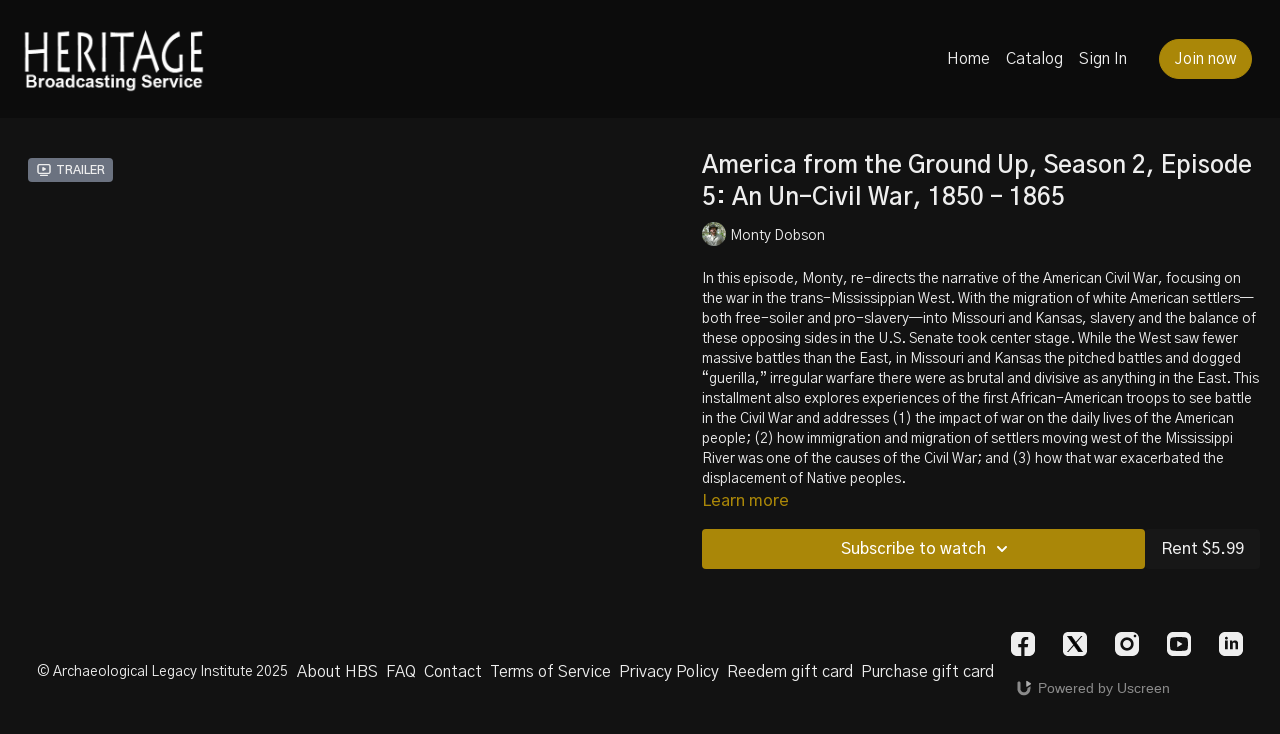

--- FILE ---
content_type: text/vnd.turbo-stream.html; charset=utf-8
request_url: https://heritagetac.org/programs/afgu205-2e5b82.turbo_stream?playlist_position=thumbnails&preview=false
body_size: -49
content:
<!DOCTYPE html><html><head><meta name="csrf-param" content="authenticity_token" />
<meta name="csrf-token" content="_VrHUk3SjWTEAA2lTXLk-VITUS6u6A9IklI7ZkqwtZARmgCzCHzCloK5gW7BeLH_-bRudMnxbTENmZK_5jVukQ" /></head><body><turbo-stream action="update" target="program_show"><template>
  <turbo-frame id="program_player">
      <turbo-frame id="program_content" src="/programs/afgu205-2e5b82/program_content?playlist_position=thumbnails&amp;preview=false">
</turbo-frame></turbo-frame></template></turbo-stream></body></html>

--- FILE ---
content_type: text/vnd.turbo-stream.html; charset=utf-8
request_url: https://heritagetac.org/programs/afgu205-2e5b82/program_content?playlist_position=thumbnails&preview=false
body_size: 19041
content:
<turbo-stream action="update" target="program_content"><template><div class="hidden"
     data-controller="integrations"
     data-integrations-facebook-pixel-enabled-value="false"
     data-integrations-google-tag-manager-enabled-value="true"
     data-integrations-google-analytics-enabled-value="true"
>
  <span class="hidden"
        data-integrations-target="gTag"
        data-event="ViewContent"
        data-payload-attributes='["content_name"]'
        data-payload-values='[&quot;America from the Ground Up, Season 2, Episode 5: An Un-Civil War, 1850 - 1865&quot;]'
  ></span>
  <span class="hidden"
        data-integrations-target="fbPx"
        data-event="ViewContent"
        data-payload-attributes='["content_name"]'
        data-payload-values='[&quot;America from the Ground Up, Season 2, Episode 5: An Un-Civil War, 1850 - 1865&quot;]'
  ></span>
</div>

<div
  id="program-controller"
  class='container hotwired'
  data-controller="program program-details-modal"
  data-program-id="2255988"
>
    
<ds-modal no-background="" size="small" with-close-icon id="more-details-modal" data-action="close->program-details-modal#closeDetailModal">
  <div class="bg-ds-default">
    <div class="p-6 pb-0 max-h-[calc(100vh-190px)] overflow-y-auto">
      <p class="text-ds-default text-ds-large-bold mb-4">America from the Ground Up, Season 2, Episode 5: An Un-Civil War, 1850 - 1865</p>
      <p class="text-ds-small-semi-bold-uppercase text-ds-muted mb-4">About</p>
      <div class="content-description text-ds-base-regular text-ds-default mb-6" data-program-details-modal-target="modalContent"></div>
      <div class="p-4 bg-ds-overlay flex flex-col gap-2 rounded overflow-x-auto">
          <div class="flex w-full gap-2">
            <div class="text-ds-small-medium text-ds-default w-[100px]">Duration</div>
            <div class="text-ds-micro-semi-bold text-ds-subtle bg-ds-inverted rounded px-1 pt-[0.15rem]">00:26:47</div>
          </div>
        <div class="flex w-full gap-2">
          <div class="text-ds-small-medium text-ds-default w-[100px]">Released</div>
          <div class="text-ds-small-regular text-ds-default">May 2023</div>
        </div>
          <div class="flex w-full gap-2">
              <div class="text-ds-small-medium text-ds-default w-[100px] shrink-0">Categories</div>
            <div class="flex flex-col w-full">
                <div class="flex">
                  <a
                    class="shrink-0 text-primary text-ds-small-medium inline-block mr-1"
                    target="_blank"
                    href="/categories/african-american"
                    data-turbo-frame="_top"
                  >
                    African-American
                  </a>
                  <span class="shrink-0 inline-block text-ds-small-regular text-ds-muted">
                    (7 videos)
                  </span>
                </div>
                <div class="flex">
                  <a
                    class="shrink-0 text-primary text-ds-small-medium inline-block mr-1"
                    target="_blank"
                    href="/categories/category-Ts4oeNEMPto"
                    data-turbo-frame="_top"
                  >
                    Historical
                  </a>
                  <span class="shrink-0 inline-block text-ds-small-regular text-ds-muted">
                    (330 videos)
                  </span>
                </div>
                <div class="flex">
                  <a
                    class="shrink-0 text-primary text-ds-small-medium inline-block mr-1"
                    target="_blank"
                    href="/categories/category-f-6CU_-k6bI"
                    data-turbo-frame="_top"
                  >
                    North America
                  </a>
                  <span class="shrink-0 inline-block text-ds-small-regular text-ds-muted">
                    (141 videos)
                  </span>
                </div>
                <div class="flex">
                  <a
                    class="shrink-0 text-primary text-ds-small-medium inline-block mr-1"
                    target="_blank"
                    href="/categories/catalog"
                    data-turbo-frame="_top"
                  >
                    Full Catalog
                  </a>
                  <span class="shrink-0 inline-block text-ds-small-regular text-ds-muted">
                    (625 videos)
                  </span>
                </div>
            </div>
          </div>
      </div>
    </div>
    <div class="text-right p-6 pt-2">
      <ds-button variant="primary" onclick="document.getElementById('more-details-modal').close()">Close</ds-button>
    </div>
  </div>
</ds-modal>

<div class="flex flex-col lg:flex-row gap-x-12 mb-6 lg:mb-0">
    <div class="h-full w-full lg:w-[55%] relative">
        <div data-test="trailer-video">
          <ds-badge color="gray" class="absolute left-2 top-2 z-[2]"><ds-icon name='video-player' class="mr-1"></ds-icon> Trailer</ds-badge>
          
<script
  type="module"
  crossorigin
  src="https://cdn.jsdelivr.net/npm/@uscreentv/video-player@1.4.0/+esm"
></script>


<video-player
  dir="lrt"
  idle-timeout="5000"
  data-test="player"
  data-id="2255990"
  data-controller="program-video scrat-analytics program-video-timeline-preview"
  data-program-video-timeline-preview-sections-value="[]"
  data-program-video-timeline-preview-storyboard-url-value="https://image.mux.com/DFEjCfp2izvaG1QFo4yzyYtmhlafd02wO/storyboard.json?token=eyJhbGciOiJSUzI1NiJ9.eyJzdWIiOiJERkVqQ2ZwMml6dmFHMVFGbzR5enlZdG1obGFmZDAyd08iLCJleHAiOjE3Njk1MjQzNTQsImtpZCI6ImJsQkFLOGRIQ2ZpMjNxdmxiVnJDUWlvWmJzcmtWczZQIiwiYXVkIjoicyJ9.[base64]"
  storage-key="uscreen:video"
  class=""
  mux-data="{&quot;env_key&quot;:&quot;c43v645rpolt89529v2pesifn&quot;,&quot;viewer_user_id&quot;:null,&quot;video_title&quot;:&quot;Afg S2 E5 Trailer&quot;,&quot;video_id&quot;:2255990}"
  data-program-video-stats-value="{&quot;store_id&quot;:12846,&quot;video_id&quot;:-2255990,&quot;content_id&quot;:2255990,&quot;content_title&quot;:&quot;America from the Ground Up, Season 2, Episode 5: An Un-Civil War, 1850 - 1865&quot;,&quot;content_type&quot;:&quot;video&quot;,&quot;chapter_id&quot;:2255990,&quot;user_id&quot;:null,&quot;author_id&quot;:[],&quot;author_title&quot;:null,&quot;environment_id&quot;:&quot;production&quot;}"
  data-program-video-content-type-value="video"
  data-program-video-next-video-id-value="0"
  data-program-video-challenge-watched-video-url-value=""
  data-program-video-streak-watch-threshold-value="10"
  data-program-video-streak-enabled-value="false"
  data-program-video-streak-path-value="/streak/continue"
  data-program-video-user-is-logged-in-value="false"
  data-scrat-analytics-category-param="player"
  data-scrat-analytics-event-param="control_seekbar_seek"
  data-action="hovering-&gt;program-video-timeline-preview#setPreviewFrame "
>
  <video
    slot="video"
    crossorigin="anonymous"
    playsinline
    data-program-video-target="video"
    poster="https://alpha.uscreencdn.com/video_thumbnails/wmDe_ObFHagIlg.jpg?key1=jyEAkrYlGLJS/gtyS5Mp7Wg+4vMGkyh+MuDjsSZjlVqEN6qkC3Nij3bYRUICeCoO&amp;key2=74196acf197fc4ce59a4c9c9c0ee14b5"
  >
    <source
      src="https://stream.mux.com/DFEjCfp2izvaG1QFo4yzyYtmhlafd02wO.m3u8?token=eyJhbGciOiJSUzI1NiJ9.eyJzdWIiOiJERkVqQ2ZwMml6dmFHMVFGbzR5enlZdG1obGFmZDAyd08iLCJleHAiOjE3Njk1MjQzNTQsImtpZCI6ImJsQkFLOGRIQ2ZpMjNxdmxiVnJDUWlvWmJzcmtWczZQIiwiYXVkIjoidiJ9.[base64]"
      type="application/x-mpegURL"
    />
  </video>
  <video-chromecast
    slot="chromecast"
      receiver-application-id="3EE5C317"
  ></video-chromecast>
  <video-condition query="played==false">
    <video-play-button
      data-action="click->program-video#clickPlayButtonScreen"
      without-tooltip
      data-test="big-play-button"
      slot="true"
      class="
        absolute top-1/2 left-1/2 -translate-x-1/2 -translate-y-1/2
        bg-primary rounded-full [--video-player-button-color:var(--contrast-to-primary-color)]
        [--size:4.5rem] part-[button]:p-3 shadow hover:scale-105
      "
    ></video-play-button>
  </video-condition>
  <video-controls>
      <video-timeline
        segments=""
        data-program-video-target="timeline"
      >
        <video-timer format="past"></video-timer>
          <div
            class="hidden items-center flex-col"
            data-program-video-timeline-preview-target="previewRoot"
          >
            <div
              class="rounded relative overflow-hidden border border-white h-20 w-20 bg-ds-default mb-1"
              data-program-video-timeline-preview-target="preview"
            >
              <img
                alt=""
                class="absolute left-0 top-0 max-w-none transform origin-top-left"
                data-program-video-timeline-preview-target="image"
                data-action="load->program-video-timeline-preview#onImageLoad"
              />
            </div>
            <div
              class="max-w-[12rem] text-center text-white empty:hidden line-clamp-1 text-ds-small-medium"
              data-program-video-timeline-preview-target="sectionTitle"></div>
            <div
              class="max-w-[12rem] text-center text-white text-ds-small-medium"
              data-program-video-timeline-preview-target="timecode">0:00</div>
          </div>
      </video-timeline>

    <video-play-button data-test="play-button" data-action="click->program-video#clickPlayButton">
      <span slot="tooltip:play">Play</span>
      <span slot="tooltip:pause">Pause</span>
    </video-play-button>

      <video-backward-button
        data-scrat-analytics-category-param="player"
        data-scrat-analytics-event-param="control_fast_forward_click"
        data-action=""
      >
        <span slot="tooltip">Backward</span>
      </video-backward-button>
      <video-forward-button
        data-scrat-analytics-category-param="player"
        data-scrat-analytics-event-param="control_fast_forward_click"
        data-action=""
      >
        <span slot="tooltip">Forward</span>
      </video-forward-button>

    <video-volume-button>
      <span slot="tooltip:unmute">Unmute</span>
      <span slot="tooltip:mute">Mute</span>
    </video-volume-button>

    <video-volume-control></video-volume-control>


    <div class="ms-auto"></div>

    <video-subtitles-button>
      <span slot="tooltip">Subtitles</span>
    </video-subtitles-button>

    <video-settings-button
      
      translation="{&quot;back&quot;:&quot;Back&quot;,&quot;shortcuts&quot;:&quot;Keyboard Shortcuts&quot;,&quot;quality&quot;:&quot;Quality&quot;,&quot;rate&quot;:&quot;Playback Settings&quot;,&quot;rewind&quot;:&quot;Rewind&quot;,&quot;volume&quot;:&quot;Change Volume&quot;,&quot;mute&quot;:&quot;Mute&quot;,&quot;toggle-play&quot;:&quot;Play / Pause&quot;,&quot;enter-fullscreen&quot;:&quot;Enter fullscreen&quot;,&quot;exit-fullscreen&quot;:&quot;Exit fullscreen&quot;}"
    >
      <span slot="tooltip">Settings</span>
    </video-settings-button>

    <video-airplay-button>
      <span slot="tooltip:disabled">Airplay</span>
      <span slot="tooltip:enabled">Airplay</span>
    </video-airplay-button>

    <video-pip-button>
      <span slot="tooltip:disabled">Picture in Picture</span>
      <span slot="tooltip:enabled">Picture in Picture</span>
    </video-pip-button>

    <video-chromecast-button>
      <span slot="tooltip:disabled">Chromecast</span>
      <span slot="tooltip:enabled">Chromecast</span>
    </video-chromecast-button>

    <video-fullscreen-button>
      <span slot="tooltip:disabled">Enter fullscreen</span>
      <span slot="tooltip:enabled">Exit fullscreen</span>
    </video-fullscreen-button>
  </video-controls>
  <video-cues></video-cues>
</video-player>

        </div>
    </div>
  <div id="program_about" class="w-full lg:w-[45%] lg:mb-5">
      <h1 class="text-ds-title-2-semi-bold mt-2 lg:mt-0">
        America from the Ground Up, Season 2, Episode 5: An Un-Civil War, 1850 - 1865
      </h1>
      <div class="mt-2">
        <span class="inline-block">
            <ds-avatar
              style="--ds-avatar-size: 1.5rem;"
              class="inline-block "
              size="xxxs"
              url="https://alpha.uscreencdn.com/images/author/36828/small_small_Monty_Trees_Horizontal__1_.1677172272.jpg"
              text="Monty Dobson">
            </ds-avatar>
        </span>
        <span class="inline-block align-super text-ds-default text-ds-small-regular">
          Monty Dobson
        </span>
      </div>
    <div class="mt-4 text-ds-small-regular">
      <div aria-expanded=true class="content-description line-clamp-3 max-h-[60px] xl:line-clamp-[7] xl:max-h-[140px] xl:aria-expanded:line-clamp-[11] xl:aria-expanded:max-h-[220px]" data-program-details-modal-target="description">
        <div class="editor-content"><p>In this episode, Monty, re-directs the narrative of the American Civil War, focusing on the war in the trans-Mississippian West.  With the migration of white American settlers—both free-soiler and pro-slavery—into Missouri and Kansas, slavery and the balance of these opposing sides in the U.S. Senate took center stage.  While the West saw fewer massive battles than the East, in Missouri and Kansas the pitched battles and dogged “guerilla,” irregular warfare there were as brutal and divisive as anything in the East.  This installment also explores experiences of the first African-American troops to see battle in the Civil War and addresses (1) the impact of war on the daily lives of the American people; (2) how immigration and migration of settlers moving west of the Mississippi River was one of the causes of the Civil War; and (3) how that war exacerbated the displacement of Native peoples.</p><p><em>America from the Ground Up </em>was supported with funding from the Missouri Humanities Council. </p><p><img src="https://s3.us-east-1.amazonaws.com/unode1/assets%2Ftmp%2Fexsmallmissourihumanitieslogo.1737574281.png">  </p></div>
      </div>
      <ds-button variant="text" data-action="click->program-details-modal#openDetailModal" class="cursor-pointer">Learn more</ds-button>
    </div>
    <div class="mt-4 flex flex-col sm:flex-row gap-2 ">
            <ds-dropdown data-test="subscriptions-list" float="center" sm="float:left" class="w-full">
              <ds-button class="w-full" slot="control" variant="primary">
                  Subscribe to watch
                <ds-icon slot="after" name="chevron-down"></ds-icon>
              </ds-button>
              <div
                slot="content"
                class="p-6 pt-4 w-screen max-w-screen-md sm:max-w-lg box-border sm:w-auto"
              >
                <p class="text-ds-small-regular mb-4">Select a membership:</p>
                  <a
                    href="/checkout/new?o=32228"
                    data-turbo-frame="_top"
                    class="mb-4 last:mb-0 rounded w-full border border-solid border-ds-default flex hover:opacity-70 transition-opacity"
                  >
                    <div class="py-1 px-2 sm:px-3 sm:py-3 flex flex-col items-start justify-center w-full">
                      <p class="text-ds-tiny-bold-uppercase text-primary">
                        Monthly
                      </p>
                      <p class="!hidden sm:!block text-ds-tiny-regular mb-1 max-x-[2rem] overflow-hidden">
                        Monthly Subscription
                      </p>
                        <div class="flex flex-col items-start">
                          <span class="text-ds-base-semi-bold">
                            Free for 7 days
                          </span>
                          <span class="text-ds-tiny-regular text-ds-muted sm:whitespace-nowrap">
                            USD $6.99/month after trial
                          </span>
                        </div>
                    </div>
                  </a>
                  <a
                    href="/checkout/new?o=32229"
                    data-turbo-frame="_top"
                    class="mb-4 last:mb-0 rounded w-full border border-solid border-ds-default flex hover:opacity-70 transition-opacity"
                  >
                    <div class="py-1 px-2 sm:px-3 sm:py-3 flex flex-col items-start justify-center w-full">
                      <p class="text-ds-tiny-bold-uppercase text-primary">
                        Quarterly
                      </p>
                      <p class="!hidden sm:!block text-ds-tiny-regular mb-1 max-x-[2rem] overflow-hidden">
                        3-Month Subscription
                      </p>
                        <div class="flex flex-col items-start">
                          <span class="text-ds-base-semi-bold">
                            Free for 7 days
                          </span>
                          <span class="text-ds-tiny-regular text-ds-muted sm:whitespace-nowrap">
                            USD $18.49/quarter after trial
                          </span>
                        </div>
                    </div>
                  </a>
                  <a
                    href="/checkout/new?o=32230"
                    data-turbo-frame="_top"
                    class="mb-4 last:mb-0 rounded w-full border border-solid border-ds-default flex hover:opacity-70 transition-opacity"
                  >
                    <div class="py-1 px-2 sm:px-3 sm:py-3 flex flex-col items-start justify-center w-full">
                      <p class="text-ds-tiny-bold-uppercase text-primary">
                        Semi Annually
                      </p>
                      <p class="!hidden sm:!block text-ds-tiny-regular mb-1 max-x-[2rem] overflow-hidden">
                        6-Month Subscription
                      </p>
                        <div class="flex flex-col items-start">
                          <span class="text-ds-base-semi-bold">
                            Free for 7 days
                          </span>
                          <span class="text-ds-tiny-regular text-ds-muted sm:whitespace-nowrap">
                            USD $34.99/6-months after trial
                          </span>
                        </div>
                    </div>
                  </a>
                  <div class="text-right">
                    <a href="/join" data-turbo-frame="_top" class="inline-flex text-ds-base-medium items-center" href="">More details<ds-icon class="ml-1" size="14px" name="chevron-right"></ds-icon></a>
                  </div>
              </div>
            </ds-dropdown>
          <ds-button class="shrink-0" href="/checkout/new?o=rp2255988" variant="regular" data-turbo-frame="_top">
            Rent $5.99</ds-button>
    </div>
  </div>
</div>

</div>


  <turbo-frame loading="lazy" id="program_related" src="/programs/afgu205-2e5b82/related" target="_top"></turbo-frame>

</template></turbo-stream>

--- FILE ---
content_type: text/html; charset=utf-8
request_url: https://heritagetac.org/programs/afgu205-2e5b82/related
body_size: 11688
content:
<turbo-frame id="program_related" target="_top">

    <div class="container " data-area="program-related-videos">
      <div class="cbt-related mt-8  pb-16">
        <div class="cbt-related-title text-xl font-medium">Related Videos</div>
          <div class="mt-5 grid grid-cols-1 sm:grid-cols-2 md:grid-cols-3 lg:grid-cols-4 xl:grid-cols-4 gap-x-4 gap-y-6">
              <div data-area="related-video-item" class="">
                <swiper-slide
  data-card="video_713794"
  data-custom="content-card"
  class="self-start hotwired"
    data-short-description="Conserving medieval wall paintings in churches of Famagusta in Northern Cyprus."
    data-author-title-0="Dan Frodsham" data-author-permalink-0="author-UB0yP8rH54o"
>

  <a class="card-image-container" data-turbo="true" data-turbo-prefetch="false" data-turbo-action="advance" data-turbo-frame="_top" onclick="window.CatalogAnalytics(&#39;clickContentItem&#39;, &#39;video&#39;, &#39;713794&#39;, &#39;Related Videos&#39;); window.CatalogAnalytics(&#39;clickRelatedVideo&#39;, &#39;713794&#39;, &#39;1&#39;, &#39;program_page&#39;)" href="/programs/07-prayerlong_screenermp4-b43dca">
    <div class="image-container relative" data-test="catalog-card">
  <div class="relative image-content">
    <div aria-hidden="true" style="padding-bottom: 56%;"></div>
    <img loading="lazy" alt="Prayers Long Silent" decoding="async"
         src="https://alpha.uscreencdn.com/images/programs/713794/horizontal/12846_2Fcatalog_image_2F745219_2Fvg4nGkLzT1KKpKeWQwYj_prayerslongcatalog1.png?auto=webp&width=350"
         srcset="https://alpha.uscreencdn.com/images/programs/713794/horizontal/12846_2Fcatalog_image_2F745219_2Fvg4nGkLzT1KKpKeWQwYj_prayerslongcatalog1.png?auto=webp&width=350 350w,
            https://alpha.uscreencdn.com/images/programs/713794/horizontal/12846_2Fcatalog_image_2F745219_2Fvg4nGkLzT1KKpKeWQwYj_prayerslongcatalog1.png?auto=webp&width=700 2x,
            https://alpha.uscreencdn.com/images/programs/713794/horizontal/12846_2Fcatalog_image_2F745219_2Fvg4nGkLzT1KKpKeWQwYj_prayerslongcatalog1.png?auto=webp&width=1050 3x"
         class="card-image b-image absolute object-cover h-full top-0 left-0" style="opacity: 1;">
  </div>
    <div class="badge flex justify-center items-center text-white content-card-badge z-0">
      <span class="badge-item">26:47</span>
      <svg xmlns="http://www.w3.org/2000/svg" width="13" height="9" viewBox="0 0 13 9" fill="none" class="badge-item content-watched-icon" data-test="content-watched-icon">
  <path fill-rule="evenodd" clip-rule="evenodd" d="M4.99995 7.15142L12.0757 0.0756836L12.9242 0.924212L4.99995 8.84848L0.575684 4.42421L1.42421 3.57568L4.99995 7.15142Z" fill="currentColor"></path>
</svg>

    </div>

</div>
<div class="content-watched-overlay"></div>

</a>  <a class="card-title" data-turbo="true" data-turbo-prefetch="false" data-turbo-action="advance" data-turbo-frame="_top" title="Prayers Long Silent" aria-label="Prayers Long Silent" onclick="window.CatalogAnalytics(&#39;clickContentItem&#39;, &#39;video&#39;, &#39;713794&#39;, &#39;Related Videos&#39;); window.CatalogAnalytics(&#39;clickRelatedVideo&#39;, &#39;713794&#39;, &#39;1&#39;, &#39;program_page&#39;)" href="/programs/07-prayerlong_screenermp4-b43dca">
    <span class="line-clamp-2">
      Prayers Long Silent
    </span>
</a></swiper-slide>


              </div>
              <div data-area="related-video-item" class="">
                <swiper-slide
  data-card="video_497830"
  data-custom="content-card"
  class="self-start hotwired"
    data-short-description="Three heroes conspire to defend Italy’s artistic heritage from Nazi greed and allied bombing in WWII."
    data-author-title-0="Massimo Becattini" data-author-permalink-0="author-Th6SS4n3qmc"
>

  <a class="card-image-container" data-turbo="true" data-turbo-prefetch="false" data-turbo-action="advance" data-turbo-frame="_top" onclick="window.CatalogAnalytics(&#39;clickContentItem&#39;, &#39;video&#39;, &#39;497830&#39;, &#39;Related Videos&#39;); window.CatalogAnalytics(&#39;clickRelatedVideo&#39;, &#39;497830&#39;, &#39;2&#39;, &#39;program_page&#39;)" href="/programs/arte_guerra_master-50-min-eng-def-sub-engmp4-803ea2">
    <div class="image-container relative" data-test="catalog-card">
  <div class="relative image-content">
    <div aria-hidden="true" style="padding-bottom: 56%;"></div>
    <img loading="lazy" alt="Art at War" decoding="async"
         src="https://alpha.uscreencdn.com/images/programs/497830/horizontal/12846_2Fcatalog_image_2F577462_2FhjOKcGSsmQKCdHi6aXZQ_111-SC-374661_PR.jpg?auto=webp&width=350"
         srcset="https://alpha.uscreencdn.com/images/programs/497830/horizontal/12846_2Fcatalog_image_2F577462_2FhjOKcGSsmQKCdHi6aXZQ_111-SC-374661_PR.jpg?auto=webp&width=350 350w,
            https://alpha.uscreencdn.com/images/programs/497830/horizontal/12846_2Fcatalog_image_2F577462_2FhjOKcGSsmQKCdHi6aXZQ_111-SC-374661_PR.jpg?auto=webp&width=700 2x,
            https://alpha.uscreencdn.com/images/programs/497830/horizontal/12846_2Fcatalog_image_2F577462_2FhjOKcGSsmQKCdHi6aXZQ_111-SC-374661_PR.jpg?auto=webp&width=1050 3x"
         class="card-image b-image absolute object-cover h-full top-0 left-0" style="opacity: 1;">
  </div>
    <div class="badge flex justify-center items-center text-white content-card-badge z-0">
      <span class="badge-item">53:40</span>
      <svg xmlns="http://www.w3.org/2000/svg" width="13" height="9" viewBox="0 0 13 9" fill="none" class="badge-item content-watched-icon" data-test="content-watched-icon">
  <path fill-rule="evenodd" clip-rule="evenodd" d="M4.99995 7.15142L12.0757 0.0756836L12.9242 0.924212L4.99995 8.84848L0.575684 4.42421L1.42421 3.57568L4.99995 7.15142Z" fill="currentColor"></path>
</svg>

    </div>

</div>
<div class="content-watched-overlay"></div>

</a>  <a class="card-title" data-turbo="true" data-turbo-prefetch="false" data-turbo-action="advance" data-turbo-frame="_top" title="Art at War" aria-label="Art at War" onclick="window.CatalogAnalytics(&#39;clickContentItem&#39;, &#39;video&#39;, &#39;497830&#39;, &#39;Related Videos&#39;); window.CatalogAnalytics(&#39;clickRelatedVideo&#39;, &#39;497830&#39;, &#39;2&#39;, &#39;program_page&#39;)" href="/programs/arte_guerra_master-50-min-eng-def-sub-engmp4-803ea2">
    <span class="line-clamp-2">
      Art at War
    </span>
</a></swiper-slide>


              </div>
              <div data-area="related-video-item" class="">
                <swiper-slide
  data-card="video_1225920"
  data-custom="content-card"
  class="self-start hotwired"
    data-short-description="Drinking and smoking saint of Guatemala mixes ancient Maya beliefs and Christianity."
    data-author-title-0="Robert Flanagan &amp; Suzan Al-Doghachi" data-author-permalink-0="author--0lXsgjFnC4"
>

  <a class="card-image-container" data-turbo="true" data-turbo-prefetch="false" data-turbo-action="advance" data-turbo-frame="_top" onclick="window.CatalogAnalytics(&#39;clickContentItem&#39;, &#39;video&#39;, &#39;1225920&#39;, &#39;Related Videos&#39;); window.CatalogAnalytics(&#39;clickRelatedVideo&#39;, &#39;1225920&#39;, &#39;3&#39;, &#39;program_page&#39;)" href="/programs/maximon_devil_or_saint_1080p-500910">
    <div class="image-container relative" data-test="catalog-card">
  <div class="relative image-content">
    <div aria-hidden="true" style="padding-bottom: 56%;"></div>
    <img loading="lazy" alt="Maximon: Devil or Saint" decoding="async"
         src="https://alpha.uscreencdn.com/images/programs/1225920/horizontal/maximoncatalog.1626975321.png?auto=webp&width=350"
         srcset="https://alpha.uscreencdn.com/images/programs/1225920/horizontal/maximoncatalog.1626975321.png?auto=webp&width=350 350w,
            https://alpha.uscreencdn.com/images/programs/1225920/horizontal/maximoncatalog.1626975321.png?auto=webp&width=700 2x,
            https://alpha.uscreencdn.com/images/programs/1225920/horizontal/maximoncatalog.1626975321.png?auto=webp&width=1050 3x"
         class="card-image b-image absolute object-cover h-full top-0 left-0" style="opacity: 1;">
  </div>
    <div class="badge flex justify-center items-center text-white content-card-badge z-0">
      <span class="badge-item">01:05:45</span>
      <svg xmlns="http://www.w3.org/2000/svg" width="13" height="9" viewBox="0 0 13 9" fill="none" class="badge-item content-watched-icon" data-test="content-watched-icon">
  <path fill-rule="evenodd" clip-rule="evenodd" d="M4.99995 7.15142L12.0757 0.0756836L12.9242 0.924212L4.99995 8.84848L0.575684 4.42421L1.42421 3.57568L4.99995 7.15142Z" fill="currentColor"></path>
</svg>

    </div>

</div>
<div class="content-watched-overlay"></div>

</a>  <a class="card-title" data-turbo="true" data-turbo-prefetch="false" data-turbo-action="advance" data-turbo-frame="_top" title="Maximon: Devil or Saint" aria-label="Maximon: Devil or Saint" onclick="window.CatalogAnalytics(&#39;clickContentItem&#39;, &#39;video&#39;, &#39;1225920&#39;, &#39;Related Videos&#39;); window.CatalogAnalytics(&#39;clickRelatedVideo&#39;, &#39;1225920&#39;, &#39;3&#39;, &#39;program_page&#39;)" href="/programs/maximon_devil_or_saint_1080p-500910">
    <span class="line-clamp-2">
      Maximon: Devil or Saint
    </span>
</a></swiper-slide>


              </div>
              <div data-area="related-video-item" class="">
                <swiper-slide
  data-card="video_2587856"
  data-custom="content-card"
  class="self-start hotwired"
    data-short-description="Drama of the last 10 days of Hitler’s life as World War II reaches its climax, and Allied troops close in on the Führerbunker."
    data-author-title-0="Rex Firkin" data-author-permalink-0="author-vmqKHnJWIlo"
>

  <a class="card-image-container" data-turbo="true" data-turbo-prefetch="false" data-turbo-action="advance" data-turbo-frame="_top" onclick="window.CatalogAnalytics(&#39;clickContentItem&#39;, &#39;video&#39;, &#39;2587856&#39;, &#39;Related Videos&#39;); window.CatalogAnalytics(&#39;clickRelatedVideo&#39;, &#39;2587856&#39;, &#39;4&#39;, &#39;program_page&#39;)" href="/programs/death-of-adolf-hitler-9-d-01516-a3106f">
    <div class="image-container relative" data-test="catalog-card">
  <div class="relative image-content">
    <div aria-hidden="true" style="padding-bottom: 56%;"></div>
    <img loading="lazy" alt="The Death of Adolf Hitler" decoding="async"
         src="https://alpha.uscreencdn.com/images/programs/2587856/horizontal/deathofadolfcatalog.1694730098.jpg?auto=webp&width=350"
         srcset="https://alpha.uscreencdn.com/images/programs/2587856/horizontal/deathofadolfcatalog.1694730098.jpg?auto=webp&width=350 350w,
            https://alpha.uscreencdn.com/images/programs/2587856/horizontal/deathofadolfcatalog.1694730098.jpg?auto=webp&width=700 2x,
            https://alpha.uscreencdn.com/images/programs/2587856/horizontal/deathofadolfcatalog.1694730098.jpg?auto=webp&width=1050 3x"
         class="card-image b-image absolute object-cover h-full top-0 left-0" style="opacity: 1;">
  </div>
    <div class="badge flex justify-center items-center text-white content-card-badge z-0">
      <span class="badge-item">01:47:33</span>
      <svg xmlns="http://www.w3.org/2000/svg" width="13" height="9" viewBox="0 0 13 9" fill="none" class="badge-item content-watched-icon" data-test="content-watched-icon">
  <path fill-rule="evenodd" clip-rule="evenodd" d="M4.99995 7.15142L12.0757 0.0756836L12.9242 0.924212L4.99995 8.84848L0.575684 4.42421L1.42421 3.57568L4.99995 7.15142Z" fill="currentColor"></path>
</svg>

    </div>

</div>
<div class="content-watched-overlay"></div>

</a>  <a class="card-title" data-turbo="true" data-turbo-prefetch="false" data-turbo-action="advance" data-turbo-frame="_top" title="The Death of Adolf Hitler" aria-label="The Death of Adolf Hitler" onclick="window.CatalogAnalytics(&#39;clickContentItem&#39;, &#39;video&#39;, &#39;2587856&#39;, &#39;Related Videos&#39;); window.CatalogAnalytics(&#39;clickRelatedVideo&#39;, &#39;2587856&#39;, &#39;4&#39;, &#39;program_page&#39;)" href="/programs/death-of-adolf-hitler-9-d-01516-a3106f">
    <span class="line-clamp-2">
      The Death of Adolf Hitler
    </span>
</a></swiper-slide>


              </div>
          </div>
        </div>
      </div>
    </div>
</turbo-frame>

--- FILE ---
content_type: text/css; charset=utf-8
request_url: https://assets-gke.uscreencdn.com/theme_assets/12846/theme.css?v=1761239827
body_size: 42820
content:
:root {
    --app-height: 100%;
}

[data-theme="light"] {
    --base-color: #232323;
    --inverse-color: #E9E9E9;
    --section-background-color: white;
    --dropdown-background-color: white;
    --dropdown-text-color: #232323;
    --footer-background-color: white;
    --text-color-description: #6E6E6E;
    --slider-color-dot: #6E6E6E;
    --slider-color-active-dot: #6E6E6E;
}

[data-theme="dark"] {
    --base-color: #EEEEEE;
    --inverse-color: #505050;
    --section-background-color: #121212;
    --dropdown-background-color: #505050;
    --dropdown-text-color: #EEEEEE;
    --footer-background-color: #121212;
    --text-color-description: #8A8A8A;
    --slider-color-dot: #EEEEEE;
    --slider-color-active-dot: #6E6E6E;
}

[data-header-theme="light"] {
    --header-text-color: #232323;
    --header-background-color: white;
}
[data-header-theme="dark"] {
    --header-text-color: #EEEEEE;
    --header-background-color: #121212;
}

body{
    font-family: var(--base-font);
    font-weight: 400;
    color: var(--base-color);
    background-color: var(--section-background-color);
}

.theme\:section{
    background: var(--section-background-color);
    position: relative;
    overflow: hidden;
    padding: 40px 0;
    color: var(--base-color);
}
@media (min-width: 1024px) {
    .theme\:section {
        padding: 64px 0;
    }
}
/* Container */
.container, .theme\:container {
    max-width: 100%;
    width: 100%;
    margin: 0 auto;
    box-sizing: border-box;
    padding: 0 20px;
}
@media (min-width: 768px) {
    .container, .theme\:container {
        max-width: 720px;
    }
}
@media (min-width: 1024px) {
    .container, .theme\:container {
        max-width: 960px;
    }
}
@media (min-width: 1280px) {
    .container, .theme\:container {
        max-width: 1280px;
    }
}
/* Image */
.theme\:image-container {
    height: 100%;
}
.theme\:image-container.square img {
    position: absolute;
    left: 0;
    top: 0;
    width: 100%;
    height: 100%;
    object-fit: cover;
    object-position: center;
}
.theme\:image-overlay {
    position: absolute;
    left: 0;
    right: 0;
    top: 0;
    bottom: 0;
}
/* Video */
.theme\:video{
    position: relative;
    overflow: hidden;
}
.theme\:video-poster{
    opacity: 1;
    transition: opacity .1s linear;
}
.theme\:video--play-button{
    position: absolute;
    left: 0;
    top: 0;
    bottom: 0;
    right: 0;
    z-index: 2;
    display: flex;
    align-items: center;
    justify-content: space-around;
}
.theme\:video--play-button button {
    border: none;
    outline: none;
    padding: 0;
    margin: 0;
    color: var(--primary-color);
}
.theme\:video-poster img{
    position: absolute;
    left: 0;
    top: 0;
    height: 100%;
    width: 100%;
    object-fit: cover;
    object-position: center top;
}
.theme\:video-overlay{
    position: absolute;
    left: 0;
    right: 0;
    top: 0;
    bottom: 0;
}

/* Theme typography */
.theme\:section-title {
    font-size: 1.5rem;
    text-align: center;
    line-height: 1.2;
    font-weight: 700;
    font-family: var(--heading-font);
    margin-bottom: 1.5rem;
}
.section-title-left {
    text-align: left;
}
.theme\:title {
    font-size: 1.5rem;
    line-height: 1.2;
    margin-bottom: 0.75rem;
    font-weight: 700;
    font-family: var(--heading-font);
}
.theme\:subtitle {
    font-size: 0.875rem;
    line-height: 1.35;
}
.theme\:paragraph {
    font-size: 1rem;
    line-height: 1.35;
    font-weight: 400;
}
.theme\:microcopy {
    font-size: 14px;
    line-height: 1.4;
    font-weight: 400;
}
@media (min-width: 1024px) {
    .theme\:section-title {
        font-size: 2.25rem;
        margin-bottom: 2rem;
    }
    .section-title-left-lg {
        text-align: left;
    }
    .theme\:title {
        font-size: 2.25rem;
        margin-bottom: 1rem;
    }
    .theme\:subtitle {
        font-size: 1rem;
    }
}

/* Button */
.theme\:button {
    display: inline-block;
    padding: 12px 24px;
    line-height: 1.55;
    text-decoration: none;
    box-sizing: border-box;
    text-align: center;
    color: var(--contrast-to-primary-color);
    position: relative;
    font-size: 1.125rem;
    font-weight: 600;
}
.button-bg {
    display: block;
    position: absolute;
    left: 0;
    top: 0;
    width: 100%;
    height: 100%;
    z-index: 1;
    opacity: 1;
    background: var(--primary-color);
    border: 1px solid var(--primary-color);
    border-radius: 20px;
 }
.button--secondary {
    color: var(--base-color);
    font-size: 1.125rem;
    white-space: nowrap;
    padding: 12px 24px;
}
.button--secondary .button-bg {
    border-color: var(--base-color);
    background-color: transparent;
}
@media (min-width: 1024px) {
    .theme\:button:hover .button-bg, .theme\:button:focus .button-bg {
        filter: brightness(0.9);
    }
    .button--secondary:hover .button-bg, .button--secondary:focus .button-bg {
        opacity: 0.8;
        filter: none;
    }
    .button--secondary:hover, .button--secondary:focus {
        opacity: 0.8;
    }
}
.button-content{
    position: relative;
    z-index: 2;
}
.button-margin:not(:first-child) {
    margin-top: 1rem;
}
@media (min-width: 1024px) {
    .button-margin:not(:first-child) {
        margin-top: 1.5rem;
    }
}

.theme\:link,
.theme\:navigation-url {
    text-decoration: none;
}

@media (min-width: 1024px) {
    .theme\:link:hover {
        text-decoration: none;
        color: inherit;
    }
    .theme\:navigation-url:hover {
        text-decoration: underline;
    }
}

.theme\:background-image {
    position: absolute;
    left: 0;
    right: 0;
    top: 0;
    bottom: 0;
    z-index: 0;
}

.theme\:background-image figure{
    height: 100%;
}

.theme\:background-image img{
    object-fit: cover;
    object-position: left top;
    width: 100%;
    height: 100%;
}

.color-black .theme\:button{
    color: black;
}

@media (max-width: 640px) {
    .theme\:title{
        font-size: 24px;
        line-height: 1.3;
    }
    .theme\:subtitle{
        font-size: 16px;
        line-height: 1.5;
    }
    .theme\:button{
        display: block;
    }
    .theme\:video-poster img:last-child{
        display: none;
    }
}

.page-content {
    flex: 0 0 100%;
    max-width: 100%;
    margin: 1.25rem 0;
}

.page {
    min-height: calc(100vh - 320px);
    padding-bottom: 15rem;
}

@media (min-width: 768px) {
  .page{
    padding-bottom: 5rem;
  }
}

.page-content a {
    color: var(--primary-color);
}

.page-content a:hover {
    opacity: 0.9;
}

/*THEME IMAGE PLACEHOLDER*/
.image-empty {
    background-color: #f9f9f9;
}
[data-theme="dark"] .image-empty {
    background-color: #3b3b3b;
}
.image-empty .theme\:image-source[src=""] {
    display: none;
}
.image-placeholder {
    display: flex;
    justify-content: center;
    align-items: center;
    height: 100%;
}
.image-placeholder .theme\:image-source[src=""]{
    content: url("data:image/svg+xml,%3Csvg width='400' height='224' fill='none' xmlns='http://www.w3.org/2000/svg'%3E%3Cpath fill='%23F9F9F9' d='M0 0h400v224H0z'/%3E%3Cpath fill-rule='evenodd' clip-rule='evenodd' d='M176 84a8 8 0 0 0-8 8v40a8 8 0 0 0 8 8h48a8 8 0 0 0 8-8V92a8 8 0 0 0-8-8h-48Zm48 48h-48l16-32 12 24 8-16 12 24Z' fill='%23E9E9E9'/%3E%3C/svg%3E");
}
[data-theme="dark"] .image-placeholder .theme\:image-source[src=""]{
    content: url("data:image/svg+xml,%3Csvg width='400' height='224' fill='none' xmlns='http://www.w3.org/2000/svg'%3E%3Cpath fill='%233b3b3b' d='M0 0h400v224H0z'/%3E%3Cpath fill-rule='evenodd' clip-rule='evenodd' d='M176 84a8 8 0 0 0-8 8v40a8 8 0 0 0 8 8h48a8 8 0 0 0 8-8V92a8 8 0 0 0-8-8h-48Zm48 48h-48l16-32 12 24 8-16 12 24Z' fill='%23E9E9E9'/%3E%3C/svg%3E");
}

.theme\:image-container.square{
    width: 100%;
    padding-bottom: 100%;
    overflow: hidden;
    position: relative;
    margin: 0;
}

/*THEME HEADER*/
.theme\:header{
    position: relative;
    color: var(--header-text-color);
    background-color: rgba(0, 0, 0, 0.32);
    font-weight: 600;
    z-index: 11;
}
.header-outlined-link {
    color: var(--dropdown-text-color);
    font-weight: 400;
    width: 100%;
    padding: 0.75rem 1rem;
    border-radius: 100px;
    border-width: 1px;
    border-style: solid;
    border-color: var(--dropdown-text-color);
    display: none;
    text-align: center;
}
.header-logo {
    color: var(--header-text-color);
}
.theme\:header.transparent-header {
    position: absolute;
    top: 0;
    left: 0;
    right: 0;
    background-color: transparent;
}
body.overflow-hidden .theme\:header{
    position: fixed;
    top: 0;
    left: 0;
    width: 100%;
    z-index: 40;
}
.theme\:navigation ul {
    list-style: none;
    margin: 0;
    padding: 0;
}
.theme\:navigation li {
    list-style: none;
    margin: 0;
    padding: 0;
    position: relative;
    text-align: left;
}
.header .navigation-wrapper {
    flex: 1 0 0;
    overflow-y: auto;
    overflow-x: hidden;
    display: flex;
    justify-content: center;
    align-items: flex-start;
}
.theme\:navigation .navigation-list {
    display: flex;
    margin-left: -0.5rem;
    margin-right: -0.5rem;
}
.theme\:navigation .navigation-item {
    margin-left: 0.5rem;
    margin-right: 0.5rem;
    display: flex;
    align-items: center;
    flex-direction: column;
}
.navigation-item-link {
    display: block;
    white-space: nowrap;
    user-select: none;
    text-decoration: none;
}
.header .navigation-item-link {
    font-size: 1.125rem;
    color: var(--base-color);
    font-weight: normal;
}
.header .navigation-item {
    margin-bottom: 1.5rem;
}
.header .navigation-item:last-child {
    margin-bottom: 0;
}
@media (min-width: 1024px) {
    .header-outlined-link {
        width: auto;
        padding: 0;
        border-radius: 0;
        border-width: 0;
        color: var(--header-text-color);
    }
    .header-outlined-link:hover {
        color: var(--primary-color);
    }
    .header .navigation-item-link {
        font-size: 1rem;
        color: var(--header-text-color);
    }
    .header .navigation-item {
        margin-bottom: 0;
    }
    .navigation-item-link:hover {
        opacity: 0.8;
        color: inherit;
    }
    .header-logo:hover .header-logo-title {
        opacity: 0.8;
    }
}
.header-navigation .navigation-dropdown {
    margin-top: 1rem;
    display: none;
}
.navigation-item-opened .navigation-dropdown {
    display: block;
}
.navigation-arrow {
    display: inline-flex;
    margin-left: 0.5rem;
}
.navigation-item-opened .navigation-arrow {
    transform: rotateX(180deg);
}
@media (min-width: 1024px) {
    .navigation-item-with-dropdown:hover .navigation-dropdown {
        visibility: visible;
        opacity: 1;
    }
    .navigation-item-with-dropdown:hover .navigation-arrow {
        transform: rotateX(180deg);
    }
    .navigation-dropdown-list {
        box-shadow: 0px 1px 2px rgba(0, 0, 0, 0.06), 0px 1px 3px rgba(0, 0, 0, 0.1);
        border-radius: 8px;
        max-height: 8rem;
        overflow-y: auto;
        background: var(--dropdown-background-color);
        overflow-x: hidden;
    }
    .navigation-dropdown {
        min-width: 200px;
        position: absolute;
        visibility: hidden;
        opacity: 0;
        right: 0;
        top: 100%;
        padding-top: 8px;
        z-index: 3;
    }
    .header-navigation .navigation-dropdown {
        margin-top: 0;
        display: block;
    }
}

[dir="rtl"] .theme\:navigation-dropdown{
    right: inherit;
    left: 0;
}

@media (min-width: 1024px) {
    .navigation-dropdown-list {
        max-height: 12rem;
    }
}

.navigation-dropdown-link {
    padding: 0;
    position: relative;
    color: var(--dropdown-text-color);
    display: block;
    text-align: center;
}
.header .navigation-dropdown-link {
    font-size: 1.125rem;
}
.header .navigation-dropdown-item {
    margin-bottom: 1rem;
}
.header .navigation-dropdown-item:last-child {
    margin-bottom: 0;
}
.navigation-dropdown-link:hover {
    text-decoration: none;
}
.navigation-dropdown-link:hover:before,
.navigation-dropdown-link:focus:before{
    content: ' ';
    position: absolute;
    left: 0;
    top: 0;
    bottom: 0;
    right: 0;
    background: transparent;
    opacity: .1;
}

@media (min-width: 1024px) {
    .navigation-dropdown-link:hover:before,
    .navigation-dropdown-linkk:focus:before{
        background: var(--primary-color);
    }
    .navigation-dropdown-link {
        padding: 8px 16px;
    }
    .header .navigation-dropdown-link {
        font-size: 1rem;
    }
    .header .navigation-dropdown-item {
        margin-bottom: 0;
    }
}

.header--menu {
    flex: 1 1 0;
    display: flex;
    flex-wrap: wrap;
    justify-content: end;
    z-index: 2;
}
.header-navigation {
    display: none;
}
.header-navigation .navigation-list {
    justify-content: center;
    flex-direction: column;
    margin-top: auto;
    margin-bottom: auto;
}
.header--menu-hamburger {
    display: block;
}
.opened-menu .header--menu-hamburger {
    display: none;
}
.header--menu-close {
    display: none;
    color: var(--base-color);
}
.opened-menu .header--menu-close {
    display: block;
}

.header--menu-side {
    display: flex;
    justify-content: center;
}
.header--menu-account {
    display: flex;
    flex-direction: column;
    align-items: center;
    position: relative;
}
.menu-account-dropdown-item {
    margin-bottom: 1.5rem;
}
.header-menu-sign-out-link {
    display: none;
}
.header-mobile-sign-out-button {
    order: 3;
    margin-top: 1.5rem;
}
.header-cta {
    width: 100%;
    font-weight: normal;
}
.header-addon {
    display: none;
}
.navigation-avatar {
    display: none;
}
.header .navigation-avatar {
    display: flex;
    justify-content: center;
    margin-bottom: 1.5rem;
}
.theme\:navigation .header--menu-side {
    display: block;
}
.theme\:navigation .sign-in-list {
    display: grid;
    order: 3;
    gap: 1rem;
    margin-left: -0.5rem;
    margin-right: -0.5rem;
    margin-top: 1.5rem;
}
.sign-in-item {
    margin-left: 0.5rem;
    margin-right: 0.5rem;
}
.theme\:navigation .menu-account-dropdown-item {
    margin-bottom: 1.5rem;
}
.theme\:navigation .navigation-user-item {
    order: 0;
}
.opened-menu .header-navigation {
    position: fixed;
    display: flex;
    flex-direction: column;
    visibility: visible;
    opacity: 1;
    top: 0;
    left: 0;
    right: 0;
    z-index: -1;
    height: var(--app-height);
    background: var(--section-background-color);
    padding: 70px 20px 40px 20px;
    box-sizing: border-box;
}
.opened-menu {
    overflow: hidden;
}
.header-avatar {
    display: inline-flex;
    align-items: center;
}
.header-avatar-arrow {
    margin-left: 0.5rem;
}
[dir="rtl"] .header-avatar-arrow {
    margin-left: 0;
    margin-right: 0.5rem;
}
@media (min-width: 1024px) {
    .opened-menu {
        overflow: visible;
    }
    .opened-menu .header-navigation {
        position: relative;
        background: transparent;
        padding: 0;
        height: auto;
    }
    .header .navigation-wrapper {
        overflow-x: visible;
        overflow-y: visible;
        justify-content: flex-end;
    }
    .header .navigation-avatar,
    .header .navigation-user-item {
        display: none;
    }
    .theme\:navigation .menu-account-dropdown-item {
        margin-bottom: 0;
    }
    .theme\:navigation .header--menu-side, .theme\:navigation .sign-in-list {
        display: none;
    }
    .header--menu {
        padding: 0 1.5rem;
    }
    .header-addon {
        display: block;
        flex: 0 0 auto;
    }
    .header-cta {
        width: auto;
    }
    .header-menu-sign-out-link {
        display: block;
    }
    .header-mobile-sign-out-button {
        display: none;
    }
    .menu-account-dropdown-item {
        margin-bottom: 0;
    }
    .header--menu-side {
        order: 2;
        width: auto;
    }
    .header-navigation {
        display: flex;
        flex-wrap: wrap;
        flex: 1 0 0;
        justify-content: center;
    }
    .header--menu-sign-out {
        display: block;
    }
    .header-navigation .navigation-list {
        flex-direction: row;
        flex-wrap: wrap;
        align-items: center;
        justify-content: center;
    }
    .sign-in-list {
        display: flex;
        gap: 0;
        flex-direction: row;
        align-items: center;
        margin-top: 0;
    }
    .header-cta {
        padding: 0.5rem 1rem;
        font-size: 1rem;
    }
}


.header-logo-image img {
    object-fit: contain;
}

/*THEME FOOTER*/
.theme\:footer {
    background: var(--footer-background-color);
    color: var(--base-color);
    bottom: 0;
    left: 0;
    width:100%;
    height: 14.5rem;
    position:fixed;
    z-index:1000;
    display: flex;
    justify-content: flex-end;
}
@media (min-width: 768px) {
    .theme\:footer {
      height: 6rem;
    }
}
.footer-container {
  width: 95%;
  margin-right: auto;
  margin-left: auto;
  display: flex;
  justify-content: space-around;
  align-items: center;
}
.footer--copyright {
    grid-area: copyright;
}
.footer--copyright-link {
    line-height: 2;
    vertical-align: top;
    color: var(--base-color);
    font-size: 0.875rem;
}
.footer-links{
  display: flex;
  width: 100%;
  max-width: 95%;
  padding-left: 5px;
  padding-right: 5px;
}
.footer--services {
    grid-area: services;
}
.footer--social {
    grid-area: social;
}
.footer--menu {
    grid-area: menu;
    font-size: 0.875rem;
}
.footer--menu .navigation-dropdown {
    top: unset;
    bottom: 0;
    padding-top: 0;
    padding-bottom: 0;
}
.uscreen-block {
   display: flex;
   justify-content: start;
   margin-left: 1rem;
   margin-top: 1rem;
   margin-bottom: 1rem;
}
.footer-wrapper {
    position: relative;
    display: grid;
    align-items: center;
    width: 100%;
    justify-content: space-between;
    text-align: center;
    grid-template-columns: repeat(1, minmax(0, 1fr));
    grid-template-areas: "copyright"
    "menu"
    "social"
    "services"
    "uscreen";
}
.footer--menu .theme\:navigation .navigation-list {
    flex-wrap: wrap;
    justify-content: center;
    margin-top: -0.5rem;
}
.footer--menu .navigation-item-with-dropdown {
    width: 100%;
}
.footer--menu .navigation-item {
    margin-top: 0.5rem;
}
.footer--menu .navigation-dropdown-item {
    margin-top: 0.5rem;
}
@media (min-width: 1024px) {
    .footer--menu .navigation-dropdown-item {
        margin-top: 0;
    }
    .footer--menu .theme\:navigation .navigation-list {
        margin-top: 0;
    }
    .footer--menu .navigation-item-with-dropdown {
        width: auto;
    }
    .footer--menu .navigation-item {
        margin-top: 0;
    }
    .footer--menu .navigation-dropdown {
        padding-bottom: 1.5rem;
    }
    .footer-wrapper {
        text-align: left;
        grid-template-rows: repeat(2, 1fr);
        grid-template-columns: repeat(3, 1fr);
        grid-template-areas: "copyright services social"
                       "menu menu uscreen";
    }
}
.footer-wrapper:before {
    content: "";
    position: absolute;
    top: 0;
    left: 0;
    right: 0;
    height: 1px;
    background-color: #E9E9E9;
}
[data-theme="dark"] .footer-wrapper:before {
    background-color: #323232;
}
.footer--social {
    display: flex;
    justify-content: center;
    margin-left: -0.75rem;
    margin-right: -0.75rem;
}
@media (min-width: 1024px) {
    .footer--social {
        justify-content: flex-end;
    }
}
.footer--social-link {
    display: inline-flex;
    color: #000;
    margin-right: 0.75rem;
    margin-left: 0.75rem;
}
[data-theme="dark"] .footer--social-link {
    color: #EEEEEE;
}
.footer--social-link:hover {
    opacity: 0.9;
}
.footer--social-icon {
    height: 2rem;
    width: 2rem;
}
@media (min-width: 1024px) {
    .footer--social-icon {
        height: 1.5rem;
        width: 1.5rem;
    }
}

/* benefits */
[data-theme="light"] {
    --benefit-text-color: #6E6E6E;
}

[data-theme="dark"] {
    --text-color-description: #8A8A8A;
}
.benefit--title {
    font-weight: 600;
    margin-bottom: 12px;
}
.benefit--text {
    color: var(--benefit-text-color);
}
.benefits--row {
    display: flex;
    flex-wrap: wrap;
    justify-content: center;
    align-items: flex-start;
}
.benefits--card {
    text-align: center;
    margin-bottom: 24px;
    padding: 0 12px;
    width: 100%;
}
.benefits--cta  {
    text-align: center;
    margin-bottom: 24px;
}
.benefits--card .theme\:image{
  max-width: 112px;
  margin: 0 auto;
  margin-bottom: 24px;
}
@media (min-width: 768px) {
    .benefits--card {
        width: 50%;
    }
}

@media only screen and (max-width:639px) {
  .theme\:section.benefits {
    padding-bottom: 0;
  }
}

/*HERO BANNER SECTION*/
[data-hero-theme="light"] {
    --hero-text-color: #232323;
}
[data-hero-theme="dark"] {
    --hero-text-color: #fff;
}
.hero-banner {
    min-height: 619px;
    color: var(--hero-text-color);
    display: flex;
}
.hero-banner-container {
    display: flex;
    align-items: end;
    justify-content: flex-start;
}
.hero-banner--content{
    display: flex;
    justify-content: center;
    flex-direction: column;
    align-items: flex-start;
    position: relative;
    padding: 0;
    z-index: 2;
    text-align: left;
    max-width: 39.5rem;
}
.hero-banner-title {
    font-size: 2.25rem;
    margin-bottom: 0.75rem;
    line-height: 2.75rem;
    font-weight: 700;
}
.hero-banner-text {
    font-size: 1rem;
    line-height: 1.5rem;
}

.hero-banner-button {
    font-size: 24px;
    width:100%;
    height: 5rem;
    /* margin-top: 1.5rem; */
    line-height: 3.5rem;
}
.hero-banner--background-image {
    position: absolute;
    left: 0;
    right: 0;
    top: 0;
    bottom: 0;
}
.hero-banner--background-image img {
    object-position: center;
}
.hero-banner--background-image img {
    object-fit: cover;
    width: 100%;
    height: 100%;
}
.hero-banner--mobile-image {
    display: none;
}
@media (min-width: 1024px) {
    .hero-banner-container {
        align-items: center;
    }
    .hero-banner--content {
        padding: 75px 0;
    }
    .hero-banner {
        min-height: 724px;
    }
    .hero-banner-title {
        font-size: 4rem;
        margin-bottom: 1rem;
        line-height: 4rem;
    }
    .hero-banner-text {
        font-size: 1.125rem;
        line-height: 1.75rem;
    }
}
@media (min-width: 640px) {
    .hero-banner-button {
        width: auto;
    }
}

@media (max-width: 640px) {
    .hero-banner .theme\:video--play-button{
        display: flex;
    }

    .hero-banner--background-video video{
        display: none;
    }

    .hero-banner--background-video {
        display: none;
    }

    .hero-banner--mobile-image {
        display: block;
    }

    .hero-banner--content {
        padding-bottom: 0;
    }
}

/* GALLERY */
.slider--container .swiper-wrapper {
    position: relative;
    width: 100%;
    height: 100%;
    z-index: 1;
    display: flex;
    transition-property: transform;
    box-sizing: content-box;
}

.slider--container .swiper {
    margin-left: auto;
    margin-right: auto;
    position: relative;
    overflow: hidden;
    list-style: none;
    padding: 0;
    z-index: 1;
}

.slider--container .swiper-slide {
    flex-shrink: 0;
    width: 100%;
    height: 100%;
    position: relative;
    transition-property: transform;
    box-sizing: border-box;
}
.slider-dots.swiper-pagination {
    position: relative;
    padding-top: 2rem;
    line-height: 1;
    display: flex;
    visibility: visible;
    justify-content: center;
}
.hide-navigation .slider-dots.swiper-pagination {
    display: none;
}
@media (min-width: 1024px) {
    .slider-dots.swiper-pagination {
        padding-top: 2.5rem;
    }
}

.slider-dots.swiper-pagination .swiper-pagination-bullet {
    width: 8px;
    height: 8px;
    border-radius: 100%;
    margin: 0 4px;
    background-color: var(--slider-color-dot);
    opacity: 0.16;
}

.slider-dots.swiper-pagination .swiper-pagination-bullet.swiper-pagination-bullet-active {
    opacity: 1;
    background-color: var(--slider-color-active-dot);
}

.slider--container .swiper-button-item {
    display: none;
}

.slider--container.slider-with-navigation .swiper-button-item {
    background-color: transparent;
    background-image: url("data:image/svg+xml,%3Csvg width='11' height='18' viewBox='0 0 11 18' fill='none' xmlns='http://www.w3.org/2000/svg'%3E%3Cpath fill-rule='evenodd' clip-rule='evenodd' d='M3.41412 9.00007L10.707 1.70718L9.29277 0.292969L0.585693 9.00007L9.29277 17.7072L10.707 16.293L3.41412 9.00007Z' fill='%23232323'/%3E%3C/svg%3E%0A");
    background-repeat: no-repeat;
    background-position: 13px;
    width: 40px!important;
    height: 40px!important;
    border-radius: 50%;
    border: 1px solid var(--base-color);
    opacity: 1;
    padding: 0;
    transition: 0.2s;
    position: absolute;
    top: 50%;
    left: auto;
    margin-top: -21px;
    display: block;
}
.hide-navigation.slider--container.slider-with-navigation {
    padding-left: 0;
    padding-right: 0;
}
.hide-navigation.slider--container.slider-with-navigation .swiper-button-item {
    display: none;
}
.slider-with-navigation .swiper-button-item.swiper-button-disabled {
    opacity: .5;
    cursor: auto;
}

.slider-image--slide img {
    width: 100%;
}

.slider--container .swiper-button-item {
    display: none;
}

[data-theme="dark"] .slider--container .swiper-button-item{
    background-color: transparent;
    background-image: url("data:image/svg+xml,%3Csvg width='11' height='18' viewBox='0 0 11 18' fill='none' xmlns='http://www.w3.org/2000/svg'%3E%3Cpath fill-rule='evenodd' clip-rule='evenodd' d='M3.41412 9L10.707 1.7071L9.29277 0.292892L0.585693 9L9.29277 17.7071L10.707 16.2929L3.41412 9Z' fill='%23EEEEEE'/%3E%3C/svg%3E%0A");
}

.slider-with-navigation .swiper-button-prev{
    left: -55px;
    right: initial;
}

.slider-with-navigation .swiper-button-next{
    transform: rotate(180deg);
    right: -55px;
}

.slider-image--duration {
    font-size: 0.75rem;
    color: var(--white);
    background: rgba(0, 0, 0, 0.64);
    border-radius: 0.5rem;
    right: 0.5rem;
    bottom: 0.5rem;
    position: absolute;
    padding: 0.25rem 0.5rem;
    display: inline-flex;
    align-items: center;
}

.slider-rounded-images {
    text-align: center;
    margin-top: 0;
}
.slider-with-navigation.slider--container .swiper-button-next{
    right: -55px;
}
.slider-with-navigation.slider--container .swiper-button-prev{
    left: -55px;
}

.slider-rounded-images .slider-image--slide {
    display: flex;
    align-items: center;
    justify-content: center;
    box-sizing: border-box;
}

.slider-rounded-images .theme\:image {
    max-width: 96px;
    max-height: 96px;
    width: 100%;
    height: 100%;
}
.slider-title {
    font-size: 1rem;
    line-height: 1.5rem;
    font-weight: 600;
}
.slider-subtitle {
    font-size: 0.875rem;
    font-weight: 400;
    line-height: 1.25rem;
    color: var(--text-color-description);
}

@media (max-width: 1380px){
    .slider-with-navigation {
        padding-left: 60px;
        padding-right: 60px;
    }
}

@media (max-width: 1024px){
    .slider--container .swiper-button-item {
        display: none;
    }
    .slider-with-navigation {
        padding-left: 0;
        padding-right: 0;
    }
}

@media (max-width: 1023px) {
    .slider--container .swiper{
        overflow: visible;
    }

    .slider--container.slider-rounded-images .swiper{
        overflow: hidden;
    }
}
/* TEXT */
.text-block-center {
    text-align: center;
}
.text-block-left {
    text-align: left;
}

/* IMAGE_TEXT */
.image-text-list {
    display: flex;
    flex-wrap: wrap;
    align-items: stretch;
}
.image-text-content {
    flex: 1 0 0;
    display: flex;
    flex-direction: column;
    align-items: flex-start;
    justify-content: center;
    order: 2;
}
.image-text-image {
    width: 100%;
}
.image-text-image__left {
    order: 1;
    padding-bottom: 2rem;
}
.image-text-image__right {
    order: 3;
    padding-top: 2rem;
}
[dir="rtl"] .image-text-image.image-text-image__left {
    order: 3;
    padding-top: 2rem;
    padding-bottom: 0;
}
[dir="rtl"] .image-text-image.image-text-image__right {
    order: 1;
    padding-top: 0;
    padding-bottom: 2rem;
}
.image-text-image .theme\:image, .image-text img {
    width: 100%;
}
.image-text-image-wrapper {
    border-radius: 0.5rem;
    overflow: hidden;
    align-items: center;
    width: 100%;
    height: 100%;
    display: flex;
    position: relative;
}
.image-text-button {
    width: 100%;
}
@media (min-width: 768px) {
    .image-text-image {
        width: 50%;
    }
    .image-text-image__left {
        padding-right: 5rem;
        padding-bottom: 0;
        padding-top: 0;
    }
    .image-text-image__right {
        padding-left: 5rem;
        padding-top: 0;
        padding-bottom: 0;
    }
}
@media (min-width: 640px) {
    .image-text-button {
        text-align: left;
    }
    [dir="rtl"] .image-text-button {
        text-align: right;
    }
}

/* VIDEO */
.video-text-list {
    display: flex;
    flex-wrap: wrap;
    align-items: stretch;
}
.video-text-content {
    flex: 1 0 0;
    display: flex;
    flex-direction: column;
    align-items: flex-start;
    justify-content: center;
    order: 2;
}
.video-text-video__left {
    order: 1;
    padding-bottom: 2rem;
}
.video-text-video__right {
    order: 3;
    padding-top: 2rem;
}
[dir="rtl"] .video-text-video.video-text-video__left {
    order: 3;
    padding-top: 2rem;
    padding-bottom: 0;
}
[dir="rtl"] .video-text-video.video-text-video__right {
    order: 1;
    padding-top: 0;
    padding-bottom: 2rem;
}
.video-text-video-wrapper {
    border-radius: 0.5rem;
    overflow: hidden;
    align-items: center;
    width: 100%;
    height: 100%;
    display: flex;
    position: relative;
}
.video-text-button {
    text-align: center;
    width: 100%;
}
@media (min-width: 768px) {
    .video-text-video {
        width: 50%;
    }
    .video-text-video__left {
        padding-right: 5rem;
        padding-bottom: 0;
        padding-top: 0;
    }
    .video-text-video__right {
        padding-left: 5rem;
        padding-top: 0;
        padding-bottom: 0;
    }
}
@media (min-width: 640px) {
    .video-text-button {
        text-align: left;
    }
    [dir="rtl"] .video-text-button {
        text-align: right;
    }
}


[dir="rtl"] .image-text .text-center,
[dir="rtl"] .video-text .text-center {
    text-align: right;
}

/* TESTIMONIALS */

.slider-testimonial-name {
    padding-left: 16px;
}
.slider-rounded-images {
    text-align: center;
    margin-top: 0;
    padding-left: 60px;
    padding-right: 60px;
}
.testimonials .slider--container.slider-with-navigation .swiper-button-item {
    top: calc(50% - 20px);
}
.testimonials .slider-with-navigation.slider--container .swiper-button-next {
    right:  0;
}
.testimonials .slider-with-navigation.slider--container .swiper-button-prev {
    left:  0;
}
.slider-rounded-images .slider-image--slide {
    display: flex;
    align-items: center;
    justify-content: flex-start;
    padding: 32px 32px 16px 32px;
    background-color: #F9F9F9;
    border-radius: 0;
    border-top-left-radius: 4px;
    border-top-right-radius: 4px;
    margin-bottom: 0;
}
.slider-rounded-images .slider-subtitle {
    font-weight: 500;
    color: #232323;
}
.slider-rounded-images .theme\:image {
    max-width: 48px;
    max-height: 48px;
    width: 100%;
    height: 100%;
}

.slider-rounded-images .columns--card {
    padding: 0px 32px 32px 32px;
    background-color: #F9F9F9;
    border-bottom-left-radius: 4px;
    border-bottom-right-radius: 4px;
    text-align: left;
    box-sizing: border-box;
}

[data-theme="dark"] .slider-rounded-images .slider-image--slide,
[data-theme="dark"] .slider-rounded-images .columns--card {
    background-color: #323232;
}

[data-theme="dark"] .slider-rounded-images .slider-subtitle {
    color: #fff;
}

@media (max-width: 1024px) {
    .slider--container.slider-with-navigation .swiper-button-item {
        display: none;
    }
    .slider-rounded-images {
        padding-left: 0;
        padding-right: 0;
    }
}

[dir="rtl"] .slider-testimonial-name {
    padding-left: 0;
    padding-right: 16px;
}
[dir="rtl"] .slider-subtitle {
    text-align: right;
}

/* OTT TV */
.ott-tv-wrapper {
   position: relative;
}
.theme\:image.ott-tv-background {
    position: absolute;
    top: 1%;
    left: .7%;
    width: 98.6%;
    overflow: hidden;
}


/* OTT WATCH OFFLINE */
.ott-watch-offline-background {
    background-color: #f9f9f9;
}
[data-theme="dark"] .ott-watch-offline-background  {
    background-color: #3b3b3b;
}
.ott-watch-offline-wrapper {
    position: relative;
    max-width: 320px;
    margin: 0 auto;
}
.theme\:image.ott-watch-offline-device {
    position: relative;
    z-index: 2;
}
.theme\:image.ott-watch-offline-background {
    position: absolute;
    top: 3%;
    left: 4.6%;
    width: 90.9%;
    overflow: hidden;
    z-index: 1;
    border-top-left-radius: 10px;
    border-top-right-radius: 10px;
    height: 85%;
}

.ott-watch-offline-download {
    padding: 16px;
    background: #F9F9F9;
    border: 1px solid #E9E9E9;
    border-radius: 16px;
    display: flex;
    justify-content: flex-start;
    align-items: center;
    max-width: 377px;
    margin: 0 auto;
    margin-top: -44px;
    position: relative;
    z-index: 2;
}
.ott-watch-offline-download svg {
    margin-left: auto;
    margin-right: 0;
}
.ott-watch-offline-download-title {
    font-size: 18px;
}
.ott-watch-offline-download .theme\:subtitle {
    color: var(--primary-color);
}
.theme\:image.ott-watch-offline-download-image {
    width: 80px;
    height: 80px;
    margin-right: 16px;
    border-radius: 8px;
    overflow: hidden;
}

[data-theme="dark"] .ott-watch-offline-download {
    background-color: #323232;
    border-color: #505050;
}

[dir="rtl"] .theme\:image.ott-watch-offline-download-image {
    margin-right: 0;
    margin-left: 16px;
}

/* OTT WATCH OFFLINE */
.theme\:image.ott-devices-tv,
.theme\:image.ott-devices-laptop,
.theme\:image.ott-devices-phone,
.theme\:image.ott-devices-tablet {
    background-color: #f9f9f9;
}
[data-theme="dark"] .theme\:image.ott-devices-tv,
[data-theme="dark"] .theme\:image.ott-devices-laptop,
[data-theme="dark"] .theme\:image.ott-devices-phone,
[data-theme="dark"] .theme\:image.ott-devices-tablet  {
    background-color: #3b3b3b;
}

.ott-devices-wrapper,
.ott-devices-placeholder {
    position: relative;
    z-index: 2;
}

.ott-devices-tv,
.ott-devices-laptop,
.ott-devices-phone,
.ott-devices-tablet {
    position: absolute;
}

.theme\:image.ott-devices-tv {
    top: 8%;
    width: 77%;
    left: 11.48%;
}
.theme\:image.ott-devices-laptop {
    width: 34.6%;
    height: 40%;
    top: 56.5%;
    left: 4.5%;
    border-top-left-radius: 2px;
    border-top-right-radius: 2px;
    overflow: hidden;
}

.theme\:image.ott-devices-phone {
    width: 8.1%;
    top: 68.5%;
    left: 60.23%;
    border-radius: 4%;
    overflow: hidden;
    height: 31%;
}
.theme\:image.ott-devices-tablet {
    width: 26.5%;
    bottom: 1%;
    right: .5%;
    height: 36%;
}

/* PRICING */
.pricing-container {
    display: flex;
    flex-direction: column;
    align-items: center;
}
.pricing-list {
    margin-top: 0;
    max-width: 53rem;
}
.pricing-card {
    margin-bottom: 0.75rem;
    background-color: #F9F9F9;
    color: #232323;
    display: grid;
    gap: 2rem;
    align-items: center;
    padding: 1.5rem;
    border-radius: 1rem;
}
[data-theme="dark"] .pricing-card {
    background-color: #323232;
    color: #EEEEEE;
}
.pricing-card.featured {
    background-color: var(--primary-color);
}
.pricing-light.pricing-card.featured {
    color: #232323;
}
.pricing-dark.pricing-card.featured,
.pricing-dark.pricing-card.featured p {
    color: #EEEEEE;
}
.pricing-card .button--secondary {
    color: #232323;
}
[data-theme="dark"] .pricing-card .button--secondary {
    color: #EEEEEE;
}
.pricing-card .button--secondary .button-bg {
    border-color: #232323;
}
[data-theme="dark"] .pricing-card .button--secondary .button-bg {
    border-color: #EEEEEE;
}
.pricing-card.featured .button--secondary {
    color: var(--primary-color);
}
.pricing-card.featured .button--secondary .button-bg {
    border-color: #232323;
    background-color: #232323;
}
.pricing-dark.pricing-card.featured .button--secondary .button-bg {
    border-color: #EEEEEE;
    background-color: #EEEEEE;
}
.pricing-list .pricing-card:last-child {
    margin-bottom: 0;
}
.pricing-title {
    font-size: 1.5rem;
    margin-bottom: 0.5rem;
    font-weight: 700;
}

@media (min-width: 1024px) {
    .pricing-list {
        margin-top: 1.5rem;
    }
    .pricing-card {
        margin-bottom: 1rem;
        grid-template-columns: 1fr auto;
        padding: 2rem;
    }
    .pricing-list .pricing-card .button--secondary:hover .button-bg, .pricing-list .pricing-card .button--secondary:focus .button-bg {
        opacity: 1;
        filter: none;
        background-color: var(--primary-color);
    }
    .pricing-card .button--secondary:hover, .pricing-card .button--secondary:focus {
        opacity: 1;
    }
    .pricing-card .pricing-button-white:hover,
    .pricing-card .pricing-button-white:hover .button-bg,
    .pricing-card .pricing-button-white:focus,
    .pricing-card .pricing-button-white:focus .button-bg {
        color: #EEEEEE;
        border-color: var(--primary-color);
    }
    .pricing-card .pricing-button-dark:hover,
    .pricing-card .pricing-button-dark:hover .button-bg,
    .pricing-card .pricing-button-dark:focus,
    .pricing-card .pricing-button-dark:focus .button-bg {
        color: #232323;
        border-color: var(--primary-color);
    }
    .pricing-card.featured .button--secondary:hover, .pricing-card.featured .button--secondary:focus {
        color: #232323;
    }
    .pricing-dark.pricing-card.featured .button--secondary:hover, .pricing-dark.pricing-card.featured .button--secondary:focus {
        color: #EEEEEE;
    }
}

/* FAQ */
[data-theme="light"] {
    --faq-color-bg: #F9F9F9;
    --faq-content-text-color: #6E6E6E;
}
[data-theme="dark"] {
    --faq-color-bg: #323232;
    --faq-content-text-color: #ABABAB;
}
.faq-wrapper {
    max-width: 53rem;
    margin-left: auto;
    margin-right: auto;
}
.faq-list {
    display: grid;
    row-gap: 1rem;
}
.faq-item {
    background-color: var(--faq-color-bg);
    color: var(--base-color);
    border-radius: 0.5rem;
}
.faq-header {
    display: grid;
    grid-template-columns: 1fr auto;
    column-gap: 1.5rem;
    padding: 1.5rem;
    transition: all 0.4s ease-in-out;
    cursor: pointer;
}
.faq-title {
    font-size: 1.125rem;
    font-weight: 700;
}
.faq-content {
    height: 0;
    visibility: hidden;
    transition: all 0.4s ease-in-out;
    overflow: hidden;
}
.faq-content-wrapper {
    color: var(--faq-content-text-color);
    padding: 0.5rem 1.5rem 1.5rem 1.5rem;
}
.faq-opened .faq-header {
    padding-bottom: 0;
}
.faq-opened .faq-content {
    height: auto;
    visibility: visible;
}
.faq-opened .faq-arrow {
    transform: scaleY(-1);
}

/* DEVICES */
.platforms--content {
    max-width: 632px;
    margin-left: auto;
    margin-right: auto;
    text-align: center;
    margin-bottom: 2.5rem;
}
.platforms-svg {
    display: block;
    margin-left: auto;
    margin-right: auto;
    max-width: 100%;
    height: auto;
    margin-bottom: -1rem;
}
@media (min-width: 1024px) {
    .platforms--content {
        margin-bottom: 4rem;
    }
    .platforms-svg {
        margin-bottom: -2rem;
    }
}

/* swiper-carousel */
.swiper-carousel.swiper-initialized {
    margin-left: auto;
    margin-right: auto;
    position: relative;
    overflow: visible;
    list-style: none;
    padding: 0;
    z-index: 1;
}
.swiper-carousel.swiper-initialized .swiper-wrapper {
    position: relative;
    width: 100%;
    height: 100%;
    z-index: 1;
    display: flex;
    flex-wrap: nowrap;
    transition-property: transform;
    box-sizing: content-box;
}
.swiper-carousel.swiper-initialized .swiper-slide {
    flex-shrink: 0;
    height: 100%;
    position: relative;
    transition-property: transform;
}
.swiper-carousel .swiper-pagination {
    display: none;
}
.swiper-carousel.swiper-initialized .swiper-pagination {
    display: flex;
}
/* UTILS */
/*
  Some elements default styles are reset by Tailwind Preflight.
  Add .reset-tailwind-preflight class to your tag to restore reset elements styles with the following values
 */
.reset-tailwind-preflight ul, ol {
    padding-left: 2.5rem;
    margin-top: 1rem;
    margin-bottom: 1rem;
}
.reset-tailwind-preflight ul {
    list-style: disc outside;
}

.reset-tailwind-preflight ol {
    list-style: decimal outside;
}

.reset-tailwind-preflight p {
    margin-top: 1rem;
    margin-bottom: 1rem;
}

.reset-tailwind-preflight h1 {
    font-size: 3rem;
    line-height: 1;
}

.reset-tailwind-preflight h2 {
    font-size: 2.25rem;
    line-height: 2.5rem;
}

.reset-tailwind-preflight h3 {
    font-size: 1.875rem;
    line-height: 2.25rem;
}

.reset-tailwind-preflight h4 {
    font-size: 1.5rem;
    line-height: 2rem;
}

.reset-tailwind-preflight h5 {
    font-size: 1.25rem;
    line-height: 1.75rem;
}
